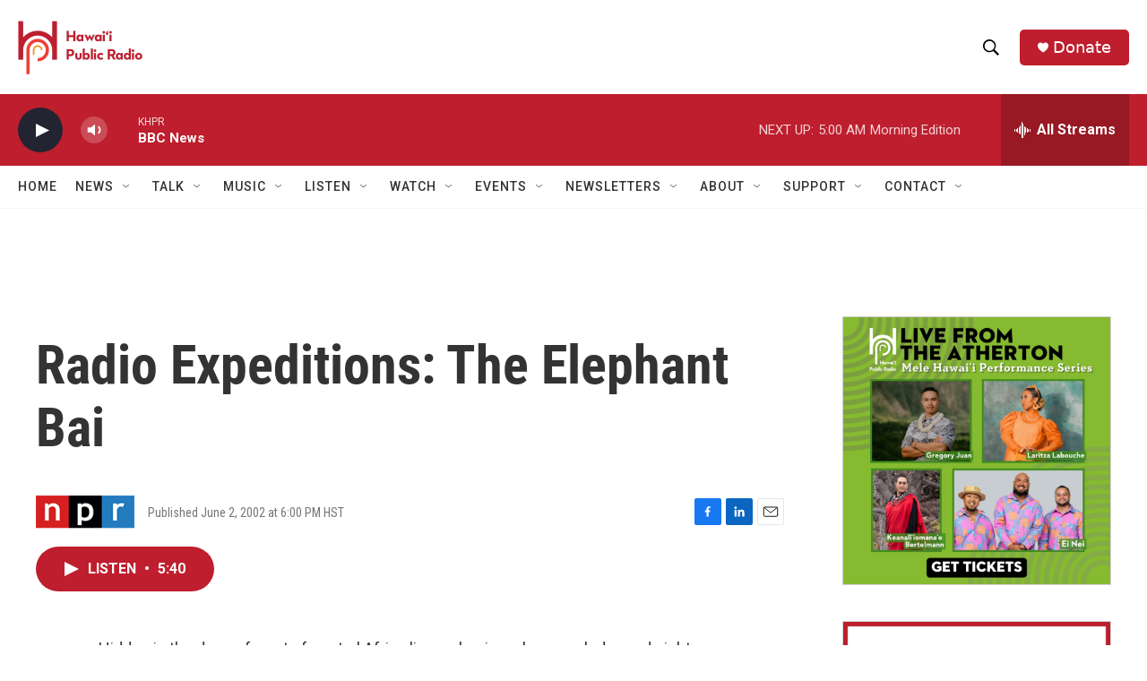

--- FILE ---
content_type: text/html; charset=utf-8
request_url: https://www.google.com/recaptcha/api2/aframe
body_size: 267
content:
<!DOCTYPE HTML><html><head><meta http-equiv="content-type" content="text/html; charset=UTF-8"></head><body><script nonce="rLrYdUb-PpW_1Fdq3pXVjA">/** Anti-fraud and anti-abuse applications only. See google.com/recaptcha */ try{var clients={'sodar':'https://pagead2.googlesyndication.com/pagead/sodar?'};window.addEventListener("message",function(a){try{if(a.source===window.parent){var b=JSON.parse(a.data);var c=clients[b['id']];if(c){var d=document.createElement('img');d.src=c+b['params']+'&rc='+(localStorage.getItem("rc::a")?sessionStorage.getItem("rc::b"):"");window.document.body.appendChild(d);sessionStorage.setItem("rc::e",parseInt(sessionStorage.getItem("rc::e")||0)+1);localStorage.setItem("rc::h",'1768917922127');}}}catch(b){}});window.parent.postMessage("_grecaptcha_ready", "*");}catch(b){}</script></body></html>